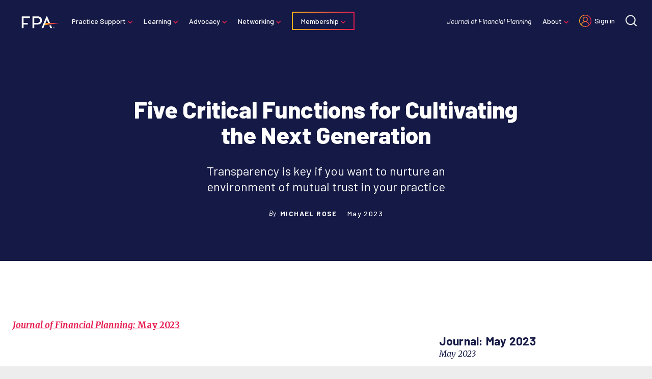

--- FILE ---
content_type: text/html; charset=UTF-8
request_url: https://www.financialplanningassociation.org/learning/publications/journal/MAY23-five-critical-functions-cultivating-next-generation
body_size: 11723
content:
<!DOCTYPE html>
<html lang="en" dir="ltr" prefix="og: https://ogp.me/ns#">
  <head>
    <script>dataLayer = [{"drupalContentType":"article","drupalNodeId":"5283","drupalRoles":"anonymous"}];</script>

    <meta charset="utf-8" />
<meta name="description" content="Journal of Financial Planning: May 2023" />
<link rel="canonical" href="https://www.financialplanningassociation.org/learning/publications/journal/MAY23-five-critical-functions-cultivating-next-generation" />
<link rel="image_src" href=",https://www.financialplanningassociation.org/sites/default/files/2025-06/FPA%20Icon%20Logo.png" />
<meta property="og:site_name" content="Financial Planning Association" />
<meta property="og:type" content="website" />
<meta property="og:url" content="https://www.financialplanningassociation.org/learning/publications/journal/MAY23-five-critical-functions-cultivating-next-generation" />
<meta property="og:title" content="Five Critical Functions for Cultivating the Next Generation" />
<meta property="og:description" content="Journal of Financial Planning: May 2023" />
<meta property="og:image" content="https://www.financialplanningassociation.org/sites/default/files/2025-06/FPA%20Icon%20Logo.png" />
<meta name="twitter:card" content="summary_large_image" />
<meta name="twitter:title" content="Five Critical Functions for Cultivating the Next Generation" />
<meta name="twitter:description" content="Journal of Financial Planning: May 2023" />
<meta name="twitter:creator" content="@fpassociation" />
<meta name="twitter:image" content="https://www.financialplanningassociation.org/sites/default/files/2025-06/FPA%20Icon%20Logo.png" />
<meta name="Generator" content="Drupal 10 (https://www.drupal.org)" />
<meta name="MobileOptimized" content="width" />
<meta name="HandheldFriendly" content="true" />
<meta name="viewport" content="width=device-width, initial-scale=1.0" />
<link rel="icon" href="/themes/custom/ts_fipa/favicon.ico" type="image/vnd.microsoft.icon" />
<script>window.a2a_config=window.a2a_config||{};a2a_config.callbacks=[];a2a_config.overlays=[];a2a_config.templates={};</script>

    <!-- Google Tag Manager -->
    <script>(function(w,d,s,l,i){w[l]=w[l]||[];w[l].push({'gtm.start':
                new Date().getTime(),event:'gtm.js'});var f=d.getElementsByTagName(s)[0],
              j=d.createElement(s),dl=l!='dataLayer'?'&l='+l:'';j.async=true;j.src=
              'https://www.googletagmanager.com/gtm.js?id='+i+dl;f.parentNode.insertBefore(j,f);
      })(window,document,'script','dataLayer','GTM-KHJMF7S');</script>
    <!-- End Google Tag Manager -->
    <title>Five Critical Functions for Cultivating the Next Generation | Financial Planning Association</title>
    <link rel="icon" href="/themes/custom/ts_fipa/favicon.ico">
    <link rel="icon" type="image/png" sizes="32x32" href="/themes/custom/ts_fipa/favicon-32x32.png">
    <link rel="icon" type="image/png" sizes="16x16" href="/themes/custom/ts_fipa/favicon-16x16.png">
    <link rel="stylesheet" media="all" href="/sites/default/files/css/css_6yU9OrzhC2oIF79Gw0uNhCZUJt1LjLsenQfBducnwlk.css?delta=0&amp;language=en&amp;theme=ts_fipa&amp;include=eJxljksOwjAMRC8UxUeqTOOARZxUGRcIp6eUdsVm9OazGE7JG9dBfEDMvVUPc2Fg0IUhJ5sAfBWcvra0da3LRt246FuCvLxovVPq68IlHjbkbeC6gE4IaLNymUyS8vTdgP6j6DcxCRhwsd8Xx5R1YTLWGh4qT9Cu0Vpai3wA3RpQ6Q" />
<link rel="stylesheet" media="all" href="/sites/default/files/css/css_tSCfWPIvf7vBrbBYzLJjgplG_YNFmFtZmRL86xj1NAw.css?delta=1&amp;language=en&amp;theme=ts_fipa&amp;include=eJxljksOwjAMRC8UxUeqTOOARZxUGRcIp6eUdsVm9OazGE7JG9dBfEDMvVUPc2Fg0IUhJ5sAfBWcvra0da3LRt246FuCvLxovVPq68IlHjbkbeC6gE4IaLNymUyS8vTdgP6j6DcxCRhwsd8Xx5R1YTLWGh4qT9Cu0Vpai3wA3RpQ6Q" />
<link rel="stylesheet" media="all" href="https://fonts.googleapis.com/css?family=Barlow:400,500,600,700,800|Merriweather:400,400i,700,700i&amp;display=swap" />
<link rel="stylesheet" media="all" href="/sites/default/files/css/css_ERkJaytFm2FMwzFhZd8Dyej7H4mCMZa5dMJ234bG1SI.css?delta=3&amp;language=en&amp;theme=ts_fipa&amp;include=eJxljksOwjAMRC8UxUeqTOOARZxUGRcIp6eUdsVm9OazGE7JG9dBfEDMvVUPc2Fg0IUhJ5sAfBWcvra0da3LRt246FuCvLxovVPq68IlHjbkbeC6gE4IaLNymUyS8vTdgP6j6DcxCRhwsd8Xx5R1YTLWGh4qT9Cu0Vpai3wA3RpQ6Q" />

    
  </head>
  <body class="path-node page-node-type-article">
    <!-- Grid Layout Checker -->
        <!-- END Grid Layout Checker -->

    <a href="#main-content" class="visually-hidden focusable skip-link">
      Skip to main content
    </a>

    <div id="accessibility-url">
      <a href="/accessibility" class="visually-hidden focusable skip-link">
		    Accessibility
      </a>
    </div>

    
      <div class="dialog-off-canvas-main-canvas" data-off-canvas-main-canvas>
    <!-- Google Tag Manager (noscript) -->
<noscript>
  <iframe
    src="https://www.googletagmanager.com/ns.html?id=GTM-KHJMF7S"
    height="0"
    width="0"
    style="display:none;visibility:hidden" >
  </iframe>
</noscript>
<!-- End Google Tag Manager (noscript) -->
<header>
        <div class="region region-primary-nav">
  <nav role="navigation" aria-labelledby="block-mainmenu-menu" id="block-mainmenu" class="block block-menu navigation menu--main-menu">
            
  <h2 class="visually-hidden" id="block-mainmenu-menu">Main Menu</h2>
  

        
              <div class="site-logo">
        <a href="/" class="site-logo-link" aria-label="Financial Planning Association">
          <img src="https://www.financialplanningassociation.org/themes/custom/ts_fipa/logo.svg" alt="Financial Planning Association">
        </a>
      </div>
      <ul tabindex="-1" class="mobile-menu-toggle menu-toggle">
        <li>
          <a tabindex="0" href="#">Menu</a>
          <ul class="mobile-nav">
                                        <li tabindex="-1"  class="menu-item menu-item--expanded">
                <a href="/practice-support" data-drupal-link-system-path="node/3806">Practice Support</a>
                                                <ul class="sub-menu">
      <li class="back"><a href="#">Back</a></li>
                    <li tabindex="-1"  class="menu-item">
        <a href="https://www.financialplanningassociation.org/practice-support/fpai-authority">FPAi Authority</a>
              </li>
                <li tabindex="-1"  class="menu-item">
        <a href="/practice-support/marketplace" data-drupal-link-system-path="node/3810">FPA Marketplace</a>
              </li>
                <li tabindex="-1"  class="menu-item">
        <a href="https://fpahub.org/" title="The FPA Business Hub puts engaging content at your fingertips to help you transform your business and impact your work as a financial planner.">FPA Business Hub</a>
              </li>
                <li tabindex="-1"  class="menu-item">
        <a href="/practice-support/insurance" data-drupal-link-system-path="node/3811">Insurance Programs</a>
              </li>
                <li tabindex="-1"  class="menu-item">
        <a href="/practice-support/job-board" data-drupal-link-system-path="node/3812">Job Board</a>
              </li>
                <li tabindex="-1"  class="menu-item">
        <a href="/practice-support/plannersearch" data-drupal-link-system-path="node/3813">PlannerSearch</a>
              </li>
      </ul>
    
                              </li>
                                        <li tabindex="-1"  class="menu-item menu-item--expanded">
                <a href="https://www.financialplanningassociation.org/learning">Learning</a>
                                                <ul class="sub-menu">
      <li class="back"><a href="#">Back</a></li>
                    <li tabindex="-1"  class="menu-item">
        <a href="https://fpalearning.onefpa.org/FPACompetencyModel">FPA Competency Model</a>
              </li>
                <li tabindex="-1"  class="menu-item">
        <a href="https://fpalearning.onefpa.org/">Learning Center</a>
              </li>
                <li tabindex="-1"  class="menu-item menu-item--expanded">
        <a href="/learning/publications" data-drupal-link-system-path="node/10">Publications</a>
                                <ul class="sub-menu">
      <li class="back"><a href="#">Back</a></li>
                    <li tabindex="-1"  class="menu-item">
        <a href="/learning/publications/journal" data-drupal-link-system-path="node/49">Journal of Financial Planning</a>
              </li>
                <li tabindex="-1"  class="menu-item">
        <a href="/learning/publications/next-generation-planner" data-drupal-link-system-path="node/50">Next Generation Planner</a>
              </li>
                <li tabindex="-1"  class="menu-item">
        <a href="/learning/publications/podcast" data-drupal-link-system-path="node/52">YAFPNW</a>
              </li>
                <li tabindex="-1"  class="menu-item">
        <a href="https://edition.pagesuite-professional.co.uk/html5/reader/production/default.aspx?pubname=&amp;pubid=5111d063-b38e-4f65-964c-a9fbe9030851">Financial Services Review</a>
              </li>
                <li tabindex="-1"  class="menu-item">
        <a href="https://www2.smartbrief.com/signupSystem/subscribe.action?pageSequence=1&amp;briefName=fpa&amp;campaign=pd_optin_promo_website_fpa_2020">FPA SmartBrief</a>
              </li>
                <li tabindex="-1"  class="menu-item">
        <a href="https://www.cnbc.com/moneymatters/">Money Matters</a>
              </li>
                <li tabindex="-1"  class="menu-item">
        <a href="/article/journal/JUL17-nexgen-planners-find-success-study-group" data-drupal-link-system-path="node/2102">Publications Study Groups</a>
              </li>
      </ul>
    
              </li>
                <li tabindex="-1"  class="menu-item menu-item--expanded">
        <a href="/learning/events" title="Gather knowledge, share ideas and build national and global relationships." data-drupal-link-system-path="node/58">Conferences and Events</a>
                                <ul class="sub-menu">
      <li class="back"><a href="#">Back</a></li>
                    <li tabindex="-1"  class="menu-item">
        <a href="/node/1763" data-drupal-link-system-path="node/1763">Retreat</a>
              </li>
                <li tabindex="-1"  class="menu-item">
        <a href="/node/1762" data-drupal-link-system-path="node/1762">Gathering</a>
              </li>
                <li tabindex="-1"  class="menu-item">
        <a href="/learning/events/fpa-residency" data-drupal-link-system-path="node/61">Residency</a>
              </li>
                <li tabindex="-1"  class="menu-item">
        <a href="/learning/events/chapter-leaders-conference" data-drupal-link-system-path="node/3510">Chapter Leaders Conference</a>
              </li>
                <li tabindex="-1"  class="menu-item">
        <a href="/networking/find-your-chapter" data-drupal-link-system-path="node/31">Chapter Events</a>
              </li>
      </ul>
    
              </li>
                <li tabindex="-1"  class="menu-item">
        <a href="/learning/research" data-drupal-link-system-path="node/41">Research</a>
              </li>
                <li tabindex="-1"  class="menu-item">
        <a href="/learning/present-publish" data-drupal-link-system-path="node/54">Present and Publish</a>
              </li>
      </ul>
    
                              </li>
                                        <li tabindex="-1"  class="menu-item menu-item--expanded">
                <a href="/advocacy" data-drupal-link-system-path="node/3808">Advocacy</a>
                                                <ul class="sub-menu">
      <li class="back"><a href="#">Back</a></li>
                    <li tabindex="-1"  class="menu-item menu-item--expanded">
        <a href="/advocacy/policy-center" data-drupal-link-system-path="node/3816">Policy Center</a>
                                <ul class="sub-menu">
      <li class="back"><a href="#">Back</a></li>
                    <li tabindex="-1"  class="menu-item">
        <a href="/advocacy/policy-center/political-action-committee" data-drupal-link-system-path="node/272">Political Action Committee</a>
              </li>
                <li tabindex="-1"  class="menu-item">
        <a href="/advocacy-issues-fact-sheets" data-drupal-link-system-path="node/1479">Advocacy Issues Fact Sheets</a>
              </li>
                <li tabindex="-1"  class="menu-item">
        <a href="/advocacy/policy-center/public-policy-council" data-drupal-link-system-path="node/311">FPA Public Policy Council</a>
              </li>
                <li tabindex="-1"  class="menu-item">
        <a href="/chapter/fpa-california/legislation" data-drupal-link-system-path="node/620">Influence Legislation</a>
              </li>
      </ul>
    
              </li>
                <li tabindex="-1"  class="menu-item">
        <a href="https://www.financialplanningassociation.org/advocacy/policy-center/title-protection">Title Protection</a>
              </li>
                <li tabindex="-1"  class="menu-item">
        <a href="https://www.financialplanningassociation.org/advocacy/policy-center/political-action-committee">Political Action Committee</a>
              </li>
                <li tabindex="-1"  class="menu-item menu-item--expanded">
        <a href="/advocacy/pro-bono-program" data-drupal-link-system-path="node/1593">Pro Bono</a>
                                <ul class="sub-menu">
      <li class="back"><a href="#">Back</a></li>
                    <li tabindex="-1"  class="menu-item">
        <a href="/advocacy/pro-bono-program/consumers" data-drupal-link-system-path="node/1594">Need Financial Planning Advice?</a>
              </li>
                <li tabindex="-1"  class="menu-item">
        <a href="/advocacy/pro-bono-program/volunteers" data-drupal-link-system-path="node/1789">Get Involved with Pro Bono</a>
              </li>
                <li tabindex="-1"  class="menu-item">
        <a href="/lead/pro-bono/volunteer-resources" data-drupal-link-system-path="node/259">Volunteer and Chapter Resources</a>
              </li>
                <li tabindex="-1"  class="menu-item">
        <a href="/lead/pro-bono/training" data-drupal-link-system-path="node/214">Pro Bono Training</a>
              </li>
                <li tabindex="-1"  class="menu-item">
        <a href="https://ffpprobono.org/">Pro Bono Strategic Partner (FFP)</a>
              </li>
      </ul>
    
              </li>
                <li tabindex="-1"  class="menu-item menu-item--expanded">
        <a href="/advocacy/media-engagement" data-drupal-link-system-path="node/3817">FPA MediaSource</a>
                                <ul class="sub-menu">
      <li class="back"><a href="#">Back</a></li>
                    <li tabindex="-1"  class="menu-item">
        <a href="/advocacy/media-engagement/media-training" data-drupal-link-system-path="node/79">Media Training Program</a>
              </li>
                <li tabindex="-1"  class="menu-item">
        <a href="/advocacy/media-engagement/mediasource" data-drupal-link-system-path="node/3818">FPA MediaSource</a>
              </li>
                <li tabindex="-1"  class="menu-item">
        <a href="/press-room/submit-media-query" data-drupal-link-system-path="node/43">Submit a Media Query</a>
              </li>
                <li tabindex="-1"  class="menu-item">
        <a href="/press-room/in-the-news" data-drupal-link-system-path="node/1928">In the News</a>
              </li>
      </ul>
    
              </li>
                <li tabindex="-1"  class="menu-item menu-item--expanded">
        <a href="/advocacy/leadership" data-drupal-link-system-path="node/53">Leadership</a>
                                <ul class="sub-menu">
      <li class="back"><a href="#">Back</a></li>
                    <li tabindex="-1"  class="menu-item">
        <a href="https://connect.onefpa.org/volunteeropportunities/opportunities-list-public?_ga=2.93137115.770361747.1639401238-142505094.1633958524">NexGen Elections</a>
              </li>
                <li tabindex="-1"  class="menu-item">
        <a href="/networking/find-your-chapter" data-drupal-link-system-path="node/31">Chapter Leadership</a>
              </li>
                <li tabindex="-1"  class="menu-item">
        <a href="/advocacy/leadership/board-service" data-drupal-link-system-path="node/378">Board Service</a>
              </li>
                <li tabindex="-1"  class="menu-item">
        <a href="/advocacy/leadership/awards-scholarships" data-drupal-link-system-path="node/35">FPA Awards and Scholarship Programs</a>
              </li>
      </ul>
    
              </li>
      </ul>
    
                              </li>
                                        <li tabindex="-1"  class="menu-item menu-item--expanded">
                <a href="/networking" data-drupal-link-system-path="node/3809">Networking</a>
                                                <ul class="sub-menu">
      <li class="back"><a href="#">Back</a></li>
                    <li tabindex="-1"  class="menu-item">
        <a href="/networking/find-your-chapter" data-drupal-link-system-path="node/31">Chapters</a>
              </li>
                <li tabindex="-1"  class="menu-item">
        <a href="/learning/events" data-drupal-link-system-path="node/58">Conferences and Events</a>
              </li>
                <li tabindex="-1"  class="menu-item menu-item--expanded">
        <a href="https://connect.onefpa.org/home" title="Connect with more than 20,000 financial planning professionals anytime, anywhere.">FPA Connect Communities</a>
                                <ul class="sub-menu">
      <li class="back"><a href="#">Back</a></li>
                    <li tabindex="-1"  class="menu-item">
        <a href="https://connect.onefpa.org/communities/community-home?communitykey=a7e7849f-0bbd-4e5c-8a3d-50cfd43e91fc&amp;tab=groupdetails&amp;_ga=2.164326143.1103489701.1639400719-474362968.1638970487">All-Member Open Forum</a>
              </li>
                <li tabindex="-1"  class="menu-item">
        <a href="https://www.facebook.com/groups/FPAActivate/">FPA Activate</a>
              </li>
                <li tabindex="-1"  class="menu-item">
        <a href="https://connect.onefpa.org/home?_ga=2.164326143.1103489701.1639400719-474362968.1638970487">FPA Connect</a>
              </li>
                <li tabindex="-1"  class="menu-item">
        <a href="/networking/online-communities/knowledge-circles" data-drupal-link-system-path="node/3887">Knowledge Circles</a>
              </li>
                <li tabindex="-1"  class="menu-item">
        <a href="https://connect.onefpa.org/directory/members?_ga=2.224514010.1103489701.1639400719-474362968.1638970487">Membership Directory</a>
              </li>
      </ul>
    
              </li>
                <li tabindex="-1"  class="menu-item menu-item--expanded">
        <a href="/networking/fpa-nexgen" data-drupal-link-system-path="node/3888">NexGen</a>
                                <ul class="sub-menu">
      <li class="back"><a href="#">Back</a></li>
                    <li tabindex="-1"  class="menu-item">
        <a href="/networking/fpa-nexgen" data-drupal-link-system-path="node/3888">About NexGen</a>
              </li>
                <li tabindex="-1"  class="menu-item">
        <a href="/networking/fpa-nexgen/leadership" data-drupal-link-system-path="node/3889">NexGen Leadership</a>
              </li>
                <li tabindex="-1"  class="menu-item">
        <a href="/node/1762" data-drupal-link-system-path="node/1762">Gathering</a>
              </li>
                <li tabindex="-1"  class="menu-item">
        <a href="/networking/fpa-nexgen/get-involved" data-drupal-link-system-path="node/3890">Get Involved</a>
              </li>
      </ul>
    
              </li>
                <li tabindex="-1"  class="menu-item">
        <a href="https://www.financialplanningassociation.org/networking/fpa-nexgen/student-communities">FPA Student Communities</a>
              </li>
                <li tabindex="-1"  class="menu-item menu-item--expanded">
        <a href="/networking/diversity-equity-inclusion" title="Join us as we strive to create an inclusive culture where diversity is seen as a value for the association." data-drupal-link-system-path="node/80">Diversity, Equity &amp; Inclusion</a>
                                <ul class="sub-menu">
      <li class="back"><a href="#">Back</a></li>
                    <li tabindex="-1"  class="menu-item">
        <a href="/networking/diversity-equity-inclusion/committee" data-drupal-link-system-path="node/3891">DEI Committee</a>
              </li>
                <li tabindex="-1"  class="menu-item">
        <a href="https://connect.onefpa.org/knowledge-circles/kclist?_ga=2.10463472.452411951.1640714559-1970045600.1638917092">Diversity-Based Knowledge Circles</a>
              </li>
                <li tabindex="-1"  class="menu-item">
        <a href="/networking/diversity-equity-inclusion/diversity-scholarship" data-drupal-link-system-path="node/86">Diversity Scholarships</a>
              </li>
                <li tabindex="-1"  class="menu-item">
        <a href="/networking/diversity-equity-inclusion/resources-local-leaders" data-drupal-link-system-path="node/3893">Diversity Tools for Chapters</a>
              </li>
      </ul>
    
              </li>
      </ul>
    
                              </li>
                                        <li tabindex="-1"  class="menu-item menu-item--expanded">
                <a href="/membership" data-drupal-link-system-path="node/1">Membership</a>
                                                <ul class="sub-menu">
      <li class="back"><a href="#">Back</a></li>
                    <li tabindex="-1"  class="menu-item">
        <a href="https://mem.onefpa.org/FPADues">Become a Member</a>
              </li>
                <li tabindex="-1"  class="menu-item">
        <a href="/membership/all-benefits" data-drupal-link-system-path="node/250">Benefits of Membership</a>
              </li>
                <li tabindex="-1"  class="menu-item">
        <a href="/membership/member-categories" data-drupal-link-system-path="node/3910">Membership Categories</a>
              </li>
                <li tabindex="-1"  class="menu-item">
        <a href="https://www.financialplanningassociation.org/membership/group-membership" title="Group Membership">Group Membership</a>
              </li>
                <li tabindex="-1"  class="menu-item">
        <a href="https://mem.onefpa.org/FPADues/">Renew Your Membership</a>
              </li>
      </ul>
    
                              </li>
                      </ul>
        </li>
      </ul>
      <ul tabindex="0"  class="menu">
                    <li tabindex="-1"  class="menu-item menu-item--expanded">
        <a href="/practice-support" data-drupal-link-system-path="node/3806">Practice Support</a>
                                <ul class="sub-menu">
      <li class="back"><a href="#">Back</a></li>
                    <li tabindex="-1"  class="menu-item">
        <a href="https://www.financialplanningassociation.org/practice-support/fpai-authority">FPAi Authority</a>
              </li>
                <li tabindex="-1"  class="menu-item">
        <a href="/practice-support/marketplace" data-drupal-link-system-path="node/3810">FPA Marketplace</a>
              </li>
                <li tabindex="-1"  class="menu-item">
        <a href="https://fpahub.org/" title="The FPA Business Hub puts engaging content at your fingertips to help you transform your business and impact your work as a financial planner.">FPA Business Hub</a>
              </li>
                <li tabindex="-1"  class="menu-item">
        <a href="/practice-support/insurance" data-drupal-link-system-path="node/3811">Insurance Programs</a>
              </li>
                <li tabindex="-1"  class="menu-item">
        <a href="/practice-support/job-board" data-drupal-link-system-path="node/3812">Job Board</a>
              </li>
                <li tabindex="-1"  class="menu-item">
        <a href="/practice-support/plannersearch" data-drupal-link-system-path="node/3813">PlannerSearch</a>
              </li>
      </ul>
    
              </li>
                <li tabindex="-1"  class="menu-item menu-item--expanded">
        <a href="https://www.financialplanningassociation.org/learning">Learning</a>
                                <ul class="sub-menu">
      <li class="back"><a href="#">Back</a></li>
                    <li tabindex="-1"  class="menu-item">
        <a href="https://fpalearning.onefpa.org/FPACompetencyModel">FPA Competency Model</a>
              </li>
                <li tabindex="-1"  class="menu-item">
        <a href="https://fpalearning.onefpa.org/">Learning Center</a>
              </li>
                <li tabindex="-1"  class="menu-item menu-item--expanded">
        <a href="/learning/publications" data-drupal-link-system-path="node/10">Publications</a>
                                <ul class="sub-menu">
      <li class="back"><a href="#">Back</a></li>
                    <li tabindex="-1"  class="menu-item">
        <a href="/learning/publications/journal" data-drupal-link-system-path="node/49">Journal of Financial Planning</a>
              </li>
                <li tabindex="-1"  class="menu-item">
        <a href="/learning/publications/next-generation-planner" data-drupal-link-system-path="node/50">Next Generation Planner</a>
              </li>
                <li tabindex="-1"  class="menu-item">
        <a href="/learning/publications/podcast" data-drupal-link-system-path="node/52">YAFPNW</a>
              </li>
                <li tabindex="-1"  class="menu-item">
        <a href="https://edition.pagesuite-professional.co.uk/html5/reader/production/default.aspx?pubname=&amp;pubid=5111d063-b38e-4f65-964c-a9fbe9030851">Financial Services Review</a>
              </li>
                <li tabindex="-1"  class="menu-item">
        <a href="https://www2.smartbrief.com/signupSystem/subscribe.action?pageSequence=1&amp;briefName=fpa&amp;campaign=pd_optin_promo_website_fpa_2020">FPA SmartBrief</a>
              </li>
                <li tabindex="-1"  class="menu-item">
        <a href="https://www.cnbc.com/moneymatters/">Money Matters</a>
              </li>
                <li tabindex="-1"  class="menu-item">
        <a href="/article/journal/JUL17-nexgen-planners-find-success-study-group" data-drupal-link-system-path="node/2102">Publications Study Groups</a>
              </li>
      </ul>
    
              </li>
                <li tabindex="-1"  class="menu-item menu-item--expanded">
        <a href="/learning/events" title="Gather knowledge, share ideas and build national and global relationships." data-drupal-link-system-path="node/58">Conferences and Events</a>
                                <ul class="sub-menu">
      <li class="back"><a href="#">Back</a></li>
                    <li tabindex="-1"  class="menu-item">
        <a href="/node/1763" data-drupal-link-system-path="node/1763">Retreat</a>
              </li>
                <li tabindex="-1"  class="menu-item">
        <a href="/node/1762" data-drupal-link-system-path="node/1762">Gathering</a>
              </li>
                <li tabindex="-1"  class="menu-item">
        <a href="/learning/events/fpa-residency" data-drupal-link-system-path="node/61">Residency</a>
              </li>
                <li tabindex="-1"  class="menu-item">
        <a href="/learning/events/chapter-leaders-conference" data-drupal-link-system-path="node/3510">Chapter Leaders Conference</a>
              </li>
                <li tabindex="-1"  class="menu-item">
        <a href="/networking/find-your-chapter" data-drupal-link-system-path="node/31">Chapter Events</a>
              </li>
      </ul>
    
              </li>
                <li tabindex="-1"  class="menu-item">
        <a href="/learning/research" data-drupal-link-system-path="node/41">Research</a>
              </li>
                <li tabindex="-1"  class="menu-item">
        <a href="/learning/present-publish" data-drupal-link-system-path="node/54">Present and Publish</a>
              </li>
      </ul>
    
              </li>
                <li tabindex="-1"  class="menu-item menu-item--expanded">
        <a href="/advocacy" data-drupal-link-system-path="node/3808">Advocacy</a>
                                <ul class="sub-menu">
      <li class="back"><a href="#">Back</a></li>
                    <li tabindex="-1"  class="menu-item menu-item--expanded">
        <a href="/advocacy/policy-center" data-drupal-link-system-path="node/3816">Policy Center</a>
                                <ul class="sub-menu">
      <li class="back"><a href="#">Back</a></li>
                    <li tabindex="-1"  class="menu-item">
        <a href="/advocacy/policy-center/political-action-committee" data-drupal-link-system-path="node/272">Political Action Committee</a>
              </li>
                <li tabindex="-1"  class="menu-item">
        <a href="/advocacy-issues-fact-sheets" data-drupal-link-system-path="node/1479">Advocacy Issues Fact Sheets</a>
              </li>
                <li tabindex="-1"  class="menu-item">
        <a href="/advocacy/policy-center/public-policy-council" data-drupal-link-system-path="node/311">FPA Public Policy Council</a>
              </li>
                <li tabindex="-1"  class="menu-item">
        <a href="/chapter/fpa-california/legislation" data-drupal-link-system-path="node/620">Influence Legislation</a>
              </li>
      </ul>
    
              </li>
                <li tabindex="-1"  class="menu-item">
        <a href="https://www.financialplanningassociation.org/advocacy/policy-center/title-protection">Title Protection</a>
              </li>
                <li tabindex="-1"  class="menu-item">
        <a href="https://www.financialplanningassociation.org/advocacy/policy-center/political-action-committee">Political Action Committee</a>
              </li>
                <li tabindex="-1"  class="menu-item menu-item--expanded">
        <a href="/advocacy/pro-bono-program" data-drupal-link-system-path="node/1593">Pro Bono</a>
                                <ul class="sub-menu">
      <li class="back"><a href="#">Back</a></li>
                    <li tabindex="-1"  class="menu-item">
        <a href="/advocacy/pro-bono-program/consumers" data-drupal-link-system-path="node/1594">Need Financial Planning Advice?</a>
              </li>
                <li tabindex="-1"  class="menu-item">
        <a href="/advocacy/pro-bono-program/volunteers" data-drupal-link-system-path="node/1789">Get Involved with Pro Bono</a>
              </li>
                <li tabindex="-1"  class="menu-item">
        <a href="/lead/pro-bono/volunteer-resources" data-drupal-link-system-path="node/259">Volunteer and Chapter Resources</a>
              </li>
                <li tabindex="-1"  class="menu-item">
        <a href="/lead/pro-bono/training" data-drupal-link-system-path="node/214">Pro Bono Training</a>
              </li>
                <li tabindex="-1"  class="menu-item">
        <a href="https://ffpprobono.org/">Pro Bono Strategic Partner (FFP)</a>
              </li>
      </ul>
    
              </li>
                <li tabindex="-1"  class="menu-item menu-item--expanded">
        <a href="/advocacy/media-engagement" data-drupal-link-system-path="node/3817">FPA MediaSource</a>
                                <ul class="sub-menu">
      <li class="back"><a href="#">Back</a></li>
                    <li tabindex="-1"  class="menu-item">
        <a href="/advocacy/media-engagement/media-training" data-drupal-link-system-path="node/79">Media Training Program</a>
              </li>
                <li tabindex="-1"  class="menu-item">
        <a href="/advocacy/media-engagement/mediasource" data-drupal-link-system-path="node/3818">FPA MediaSource</a>
              </li>
                <li tabindex="-1"  class="menu-item">
        <a href="/press-room/submit-media-query" data-drupal-link-system-path="node/43">Submit a Media Query</a>
              </li>
                <li tabindex="-1"  class="menu-item">
        <a href="/press-room/in-the-news" data-drupal-link-system-path="node/1928">In the News</a>
              </li>
      </ul>
    
              </li>
                <li tabindex="-1"  class="menu-item menu-item--expanded">
        <a href="/advocacy/leadership" data-drupal-link-system-path="node/53">Leadership</a>
                                <ul class="sub-menu">
      <li class="back"><a href="#">Back</a></li>
                    <li tabindex="-1"  class="menu-item">
        <a href="https://connect.onefpa.org/volunteeropportunities/opportunities-list-public?_ga=2.93137115.770361747.1639401238-142505094.1633958524">NexGen Elections</a>
              </li>
                <li tabindex="-1"  class="menu-item">
        <a href="/networking/find-your-chapter" data-drupal-link-system-path="node/31">Chapter Leadership</a>
              </li>
                <li tabindex="-1"  class="menu-item">
        <a href="/advocacy/leadership/board-service" data-drupal-link-system-path="node/378">Board Service</a>
              </li>
                <li tabindex="-1"  class="menu-item">
        <a href="/advocacy/leadership/awards-scholarships" data-drupal-link-system-path="node/35">FPA Awards and Scholarship Programs</a>
              </li>
      </ul>
    
              </li>
      </ul>
    
              </li>
                <li tabindex="-1"  class="menu-item menu-item--expanded">
        <a href="/networking" data-drupal-link-system-path="node/3809">Networking</a>
                                <ul class="sub-menu">
      <li class="back"><a href="#">Back</a></li>
                    <li tabindex="-1"  class="menu-item">
        <a href="/networking/find-your-chapter" data-drupal-link-system-path="node/31">Chapters</a>
              </li>
                <li tabindex="-1"  class="menu-item">
        <a href="/learning/events" data-drupal-link-system-path="node/58">Conferences and Events</a>
              </li>
                <li tabindex="-1"  class="menu-item menu-item--expanded">
        <a href="https://connect.onefpa.org/home" title="Connect with more than 20,000 financial planning professionals anytime, anywhere.">FPA Connect Communities</a>
                                <ul class="sub-menu">
      <li class="back"><a href="#">Back</a></li>
                    <li tabindex="-1"  class="menu-item">
        <a href="https://connect.onefpa.org/communities/community-home?communitykey=a7e7849f-0bbd-4e5c-8a3d-50cfd43e91fc&amp;tab=groupdetails&amp;_ga=2.164326143.1103489701.1639400719-474362968.1638970487">All-Member Open Forum</a>
              </li>
                <li tabindex="-1"  class="menu-item">
        <a href="https://www.facebook.com/groups/FPAActivate/">FPA Activate</a>
              </li>
                <li tabindex="-1"  class="menu-item">
        <a href="https://connect.onefpa.org/home?_ga=2.164326143.1103489701.1639400719-474362968.1638970487">FPA Connect</a>
              </li>
                <li tabindex="-1"  class="menu-item">
        <a href="/networking/online-communities/knowledge-circles" data-drupal-link-system-path="node/3887">Knowledge Circles</a>
              </li>
                <li tabindex="-1"  class="menu-item">
        <a href="https://connect.onefpa.org/directory/members?_ga=2.224514010.1103489701.1639400719-474362968.1638970487">Membership Directory</a>
              </li>
      </ul>
    
              </li>
                <li tabindex="-1"  class="menu-item menu-item--expanded">
        <a href="/networking/fpa-nexgen" data-drupal-link-system-path="node/3888">NexGen</a>
                                <ul class="sub-menu">
      <li class="back"><a href="#">Back</a></li>
                    <li tabindex="-1"  class="menu-item">
        <a href="/networking/fpa-nexgen" data-drupal-link-system-path="node/3888">About NexGen</a>
              </li>
                <li tabindex="-1"  class="menu-item">
        <a href="/networking/fpa-nexgen/leadership" data-drupal-link-system-path="node/3889">NexGen Leadership</a>
              </li>
                <li tabindex="-1"  class="menu-item">
        <a href="/node/1762" data-drupal-link-system-path="node/1762">Gathering</a>
              </li>
                <li tabindex="-1"  class="menu-item">
        <a href="/networking/fpa-nexgen/get-involved" data-drupal-link-system-path="node/3890">Get Involved</a>
              </li>
      </ul>
    
              </li>
                <li tabindex="-1"  class="menu-item">
        <a href="https://www.financialplanningassociation.org/networking/fpa-nexgen/student-communities">FPA Student Communities</a>
              </li>
                <li tabindex="-1"  class="menu-item menu-item--expanded">
        <a href="/networking/diversity-equity-inclusion" title="Join us as we strive to create an inclusive culture where diversity is seen as a value for the association." data-drupal-link-system-path="node/80">Diversity, Equity &amp; Inclusion</a>
                                <ul class="sub-menu">
      <li class="back"><a href="#">Back</a></li>
                    <li tabindex="-1"  class="menu-item">
        <a href="/networking/diversity-equity-inclusion/committee" data-drupal-link-system-path="node/3891">DEI Committee</a>
              </li>
                <li tabindex="-1"  class="menu-item">
        <a href="https://connect.onefpa.org/knowledge-circles/kclist?_ga=2.10463472.452411951.1640714559-1970045600.1638917092">Diversity-Based Knowledge Circles</a>
              </li>
                <li tabindex="-1"  class="menu-item">
        <a href="/networking/diversity-equity-inclusion/diversity-scholarship" data-drupal-link-system-path="node/86">Diversity Scholarships</a>
              </li>
                <li tabindex="-1"  class="menu-item">
        <a href="/networking/diversity-equity-inclusion/resources-local-leaders" data-drupal-link-system-path="node/3893">Diversity Tools for Chapters</a>
              </li>
      </ul>
    
              </li>
      </ul>
    
              </li>
                <li tabindex="-1"  class="menu-item menu-item--expanded">
        <a href="/membership" data-drupal-link-system-path="node/1">Membership</a>
                                <ul class="sub-menu">
      <li class="back"><a href="#">Back</a></li>
                    <li tabindex="-1"  class="menu-item">
        <a href="https://mem.onefpa.org/FPADues">Become a Member</a>
              </li>
                <li tabindex="-1"  class="menu-item">
        <a href="/membership/all-benefits" data-drupal-link-system-path="node/250">Benefits of Membership</a>
              </li>
                <li tabindex="-1"  class="menu-item">
        <a href="/membership/member-categories" data-drupal-link-system-path="node/3910">Membership Categories</a>
              </li>
                <li tabindex="-1"  class="menu-item">
        <a href="https://www.financialplanningassociation.org/membership/group-membership" title="Group Membership">Group Membership</a>
              </li>
                <li tabindex="-1"  class="menu-item">
        <a href="https://mem.onefpa.org/FPADues/">Renew Your Membership</a>
              </li>
      </ul>
    
              </li>
      </ul>
    


  </nav>
<nav role="navigation" aria-labelledby="block-useraccountmenu-menu" id="block-useraccountmenu" class="block block-menu navigation menu--account">
            
  <h2 class="visually-hidden" id="block-useraccountmenu-menu">User account menu</h2>
  

        
              <ul class="menu">
                    <li class="menu-item">
        <a href="/learning/publications/journal" data-drupal-link-system-path="node/49">Journal of Financial Planning</a>
              </li>
                <li class="menu-item menu-item--expanded">
        <a href="/about" data-drupal-link-system-path="node/39">About</a>
                                <ul class="sub-menu">
                    <li class="menu-item">
        <a href="/about" data-drupal-link-system-path="node/39">About FPA</a>
              </li>
                <li class="menu-item">
        <a href="/about/board" data-drupal-link-system-path="node/9">Board of Directors</a>
              </li>
                <li class="menu-item">
        <a href="/about/staff-contacts" data-drupal-link-system-path="node/1857">Staff Contacts</a>
              </li>
                <li class="menu-item">
        <a href="https://www.financialplanningassociation.org/membership/questions">Frequently Asked Questions</a>
              </li>
                <li class="menu-item">
        <a href="/about/advisory-council" data-drupal-link-system-path="node/3823"> Advisory Council</a>
              </li>
                <li class="menu-item">
        <a href="/about/governance-bylaws" data-drupal-link-system-path="node/71">Governance and Bylaws</a>
              </li>
            </ul>
  
              </li>
                      <li class="menu-item site-login">
          <a href="https://mem.onefpa.org/Shared_Content/SSO_Redirect.aspx?source_page=/learn/blog">Sign in</a>
        </li>
            <li class="menu-item site-search">
        <a href="/" class="site-search-link" aria-label="Site search">
          &nbsp;
        </a>
      </li>
        </ul>
  


  </nav>
<div  id="block-searchoverlay" class="block block-fpa-common block-fpa-common-search-overlay">
  <div class="search-overlay-background">
    <div class="container search-overlay-header">
      <div class="content-side-padding">
        <a href="/" class="site-logo-link" aria-label="Financial Planning Association">
          <svg id="site-logo" data-name="Layer 1" xmlns="http://www.w3.org/2000/svg" xmlns:xlink="http://www.w3.org/1999/xlink" viewBox="0 0 263.77 230.8"><defs><style>.cls-1{fill:#151945;}.cls-2{fill:#fff;}.cls-3{fill:url(#linear-gradient);}</style><linearGradient id="linear-gradient" x1="178.59" y1="126.37" x2="263.77" y2="126.37" gradientUnits="userSpaceOnUse"><stop offset="0.01" stop-color="#f8b01b"/><stop offset="0.19" stop-color="#f38a29"/><stop offset="0.45" stop-color="#ee5c3a"/><stop offset="0.68" stop-color="#e93b47"/><stop offset="0.87" stop-color="#e7264e"/><stop offset="1" stop-color="#e61f51"/></linearGradient></defs><title>FPA-RGB</title><rect class="cls-1" width="263.77" height="230.8"/><polygon class="cls-2" points="50.55 151.44 50.55 129.48 75.78 129.48 75.78 119.41 50.55 119.41 50.55 89.56 89.58 89.56 89.58 79.41 39.39 79.41 39.39 151.44 50.55 151.44"/><path class="cls-2" d="M115.92,151.44v-22h21.51c13.54,0,25.18-9.29,25.18-24.85,0-17.26-11.64-25.18-25.18-25.18H104.77v72Zm0-61.88h19.44c8.61,0,15.61,5,15.61,15.13,0,9.14-7,14.72-15.61,14.72H115.92Z"/><polygon class="cls-2" points="211.28 119.41 194.74 79.41 189.85 79.41 160.17 151.44 170.92 151.44 192.41 100.69 200.27 119.41 211.28 119.41"/><polygon class="cls-2" points="217.56 134.58 207.24 135.98 213.74 151.44 224.53 151.44 217.56 134.58"/><polygon class="cls-3" points="263.77 121.75 178.59 133.33 184.48 119.41 263.77 119.41 263.77 121.75"/></svg>
        </a>
        <button class="search-overlay-close">Close search overlay</button>
      </div>
    </div>

          <div class="container">
        <div class="content-side-padding">
          <form class="search-overlay-form" action="/search">
            <input class="text-input" type="text" placeholder="Search everything" name="keyword" value=""
                   required autocomplete="off"
                   oninvalid="this.setCustomValidity('To search, please enter a keyword')"
                   oninput="this.setCustomValidity('')"/>
            <div class="button solid magenta">
              <input class="button form-submit" type="submit" value="Search"/>
            </div>
          </form>
                      <div class="search-overlay-keywords">
              <span class="search-overlay-label">Trending</span>
              <a href="/membership">Membership Benefits</a>
<a href="/advocacy/pro-bono-program">Pro Bono</a>
<a href="/learn/continuing-education">Continuing Education</a>
<a href="/learning/events/fpa-annual-conference">Annual Conference</a>

            </div>
                    <div class="search-overlay-cta-header">
            Looking for more FPA resources?
          </div>
        </div>
      </div>
      <div class="search-overlay-ctas">
        <div class="search-overlay-cta">
          <a href="https://fpalearning.onefpa.org/">FPA Learning Center</a>
          <div class="search-overlay-cta-text">Live Webinars and On-Demand Programs</div>
        </div>
        <div class="search-overlay-cta">
          <a href="https://connect.onefpa.org/">FPA Connect</a>
          <div class="search-overlay-cta-text">Compliance-Friendly Online Community</div>
      </div>
    
  </div>
</div>

</div>

  
  </header>
  <div id="main-content" role="main">
    <div class="overlay"></div>
    <div class="region region-content">
  <div data-drupal-messages-fallback class="hidden"></div><div id="block-pagetitle" class="block block-core block-page-title-block">
  
    
      <div class="grid">
      
  <h1 class="page-title">Five Critical Functions for Cultivating the Next Generation</h1>


    </div>
  </div>



<div class="hero ">
  <div class="grid">
    <div class="teaser card-text">
      
            <div class="clearfix text-formatted field field--name-field-subtitle field--type-text field--label-hidden field__item">  Transparency is key if you want to nurture an environment of mutual trust in your practice

</div>
      
    </div>
    <div class="article-meta">
              <span class="inline-block italic white-text by-text">By</span>
        <span class="small-text upper inline-block article-full-author">
            <div class="field field--name-field-author field--type-text-or-entity-reference field--label-hidden field__item">Michael Rose</div>
      </span>
            <span class="small-text publication-date">
            <div class="field field--name-field-publication-date field--type-datetime field--label-hidden field__item"><time datetime="2023-05-01T12:00:00Z" class="datetime">May 2023</time>
</div>
      </span>
    </div>

      </div>
</div>

<article class="node node--type-article node--view-mode-restricted restricted">

  
    

  
  <div class="node__content">
    <div class="grid unfriendly-block">
      <div class="body">
        
            <div class="clearfix text-formatted field field--name-body field--type-text-with-summary field--label-hidden field__item"><p><a href="https://www.financialplanningassociation.org/learning/publications/journal/MAY23-journal-may-2023" target="_blank"><em><strong>Journal of Financial Planning:&nbsp;</strong></em><strong>May 2023</strong></a></p>

<p>&nbsp;</p></div>
      
                                      <div id="members-only-cta">
            <h2>Sign in to continue.</h2>
            <p>Access this exclusive member content, plus so much more.</p>
            <div class="button solid magenta"><a href="/membership">Become a member</a></div>
            <p class="secondary-link"> &nbsp; <a href="https://mem.onefpa.org/Shared_Content/SSO_Redirect.aspx?source_page=/learning/publications/journal/MAY23-five-critical-functions-cultivating-next-generation" class="link-chevron">Sign in</a></p>
          </div>
              </div>
      <div class="side-bar">
        <div class="sidebar-ads">
          <!-- Begin -  Site: FPA Connect Zone: OneFPA Journal Homepage -->
                      <a href="" aria-label=""
               target="_blank" rel="noopener">
              
            </a>

                    <!-- End -  Site: FPA Connect Zone: OneFPA Journal Homepage -->
        </div>
        <div class="hero-social">
                  </div>
        
            <div class="field field--name-field-collection field--type-entity-reference field--label-hidden field__item">
<article class="node node--type-collection node--view-mode-preview-small">

  
  <div class="node__content">
    
    
          <h4><span class="field field--name-title field--type-string field--label-hidden">Journal: May 2023</span>
</h4>
        
    
            <div class="field field--name-field-publication-date field--type-datetime field--label-hidden field__item"><time datetime="2023-05-01T12:00:00Z" class="datetime">May 2023</time>
</div>
      
  </div>

</article>
</div>
      

                  <div class="recent-issues">
            <h2 class="small-text upper bold gray-text">More from this issue</h2>
            <div class="views-element-container"><div class="view view-articles-recent-issue view-id-articles_recent_issue view-display-id-standard_card js-view-dom-id-d58dfddaa2f473bc4f9a7582b3c6d98eff8db0ea54520c09507ae1b5b12d23f3">
  
    
      
      <div class="view-content">
          <div class="views-row">
<article class="node node--type-article node--view-mode-preview-small">

  
      <h3 class="card-text medium">
      <a href="/learning/publications/journal/MAY23-plan-client-you-have-not-clients-youve-had" rel="bookmark"><span class="field field--name-title field--type-string field--label-hidden">Plan for the Client You Have,  Not the Clients You’ve Had</span>
</a>
    </h3>
    

  <div class="node__content">
    <span class="inline-block italic gray-text by-text">By </span>
    <span class="inline-block nav-text extra-bold upper">
            <div class="field field--name-field-author field--type-text-or-entity-reference field--label-hidden field__item">David Haughton, J.D.</div>
      </span>
    <span class="gray-text italic date top-margin">
            <div class="field field--name-field-publication-date field--type-datetime field--label-hidden field__item"><time datetime="2023-04-24T12:00:00Z" class="datetime">April 2023</time>
</div>
      </span>
  </div>

</article>
</div>
    <div class="views-row">
<article class="node node--type-article node--view-mode-preview-small">

  
      <h3 class="card-text medium">
      <a href="/learning/publications/journal/MAY23-may-2023-stat-bank" rel="bookmark"><span class="field field--name-title field--type-string field--label-hidden">May 2023: Stat Bank</span>
</a>
    </h3>
    

  <div class="node__content">
    <span class="inline-block italic gray-text by-text">By </span>
    <span class="inline-block nav-text extra-bold upper">
            <div class="field field--name-field-author field--type-text-or-entity-reference field--label-hidden field__item">Journal Staff</div>
      </span>
    <span class="gray-text italic date top-margin">
            <div class="field field--name-field-publication-date field--type-datetime field--label-hidden field__item"><time datetime="2023-05-01T12:00:00Z" class="datetime">May 2023</time>
</div>
      </span>
  </div>

</article>
</div>
    <div class="views-row">
<article class="node node--type-article node--view-mode-preview-small">

  
      <h3 class="card-text medium">
      <a href="/learning/publications/journal/MAY23-fpa-community-weighs-serving-clients" rel="bookmark"><span class="field field--name-title field--type-string field--label-hidden">The FPA Community Weighs in on Serving Clients</span>
</a>
    </h3>
    

  <div class="node__content">
    <span class="inline-block italic gray-text by-text">By </span>
    <span class="inline-block nav-text extra-bold upper">
            <div class="field field--name-field-author field--type-text-or-entity-reference field--label-hidden field__item">Journal Staff</div>
      </span>
    <span class="gray-text italic date top-margin">
            <div class="field field--name-field-publication-date field--type-datetime field--label-hidden field__item"><time datetime="2023-05-01T12:00:00Z" class="datetime">May 2023</time>
</div>
      </span>
  </div>

</article>
</div>

    </div>
  
          </div>
</div>

          </div>
        
        <div class="views-element-container"><div class="view view-events-related view-id-events_related view-display-id-block_2 js-view-dom-id-4b464243883f39ceace25ffd30f89febcaed46666f91ba77cd78744f2b908020">
  
    
      <div class="view-header">
      <h2 class="small-text upper bold gray-text">Related Events</h2>
    </div>
      
      <div class="view-content">
          <div class="views-row">
<article class="node node--type-event node--view-mode-preview-small">

  
      <h3 class="card-text medium">
      <a href="/event/clone-2025-fpa-puget-sound-symposium" rel="bookmark"><span class="field field--name-title field--type-string field--label-hidden">2026 FPA Puget Sound Symposium</span>
</a>
    </h3>
    

  <div class="node__content">
          <span class="event-date">
          <span><time datetime="2026-04-16T12:00:00Z" class="datetime">Thu, Apr 16, 2026</time>
</span>
                  </span>
        <span>
            <div class="field field--name-field-location-teaser field--type-string field--label-hidden field__item">Seattle Summit Convention Center</div>
      </span>
  </div>

</article>
</div>

    </div>
  
          </div>
</div>

      </div>

    </div>

      </div>

</article>

</div>

  </div>

  <div class="region region-footer-cta">
  <div id="block-simplefootercalltoaction" class="block block-fpa-common block-simple-footer-cta">
  
    
      <a class="footer-cta" href="https://mem.onefpa.org/FPADues/Default.aspx" >
    <div class="cta-message h4">Advance your career with an FPA Membership. Become a member today</div>
    <svg class="caret-right"
         width="24" height="24"
         viewBox="0 0 24 24"
         xmlns="http://www.w3.org/2000/svg">
        <path d="M12 0C5.38298 0 0 5.38298 0 12C0 18.617 5.38298 24 12 24C18.617 24 24 18.617 24 12C24 5.38298 18.617 0 12 0ZM15.707 12.707L10.707 17.707C10.512 17.902 10.256 18 9.99998 18C9.744 18 9.48797 17.902 9.29297 17.707C8.90198 17.316 8.90198 16.684 9.29297 16.293L13.586 12L9.29302 7.707C8.90203 7.31602 8.90203 6.684 9.29302 6.29302C9.684 5.90203 10.316 5.90203 10.707 6.29302L15.707 11.293C16.098 11.684 16.098 12.316 15.707 12.707Z"/>
    </svg>
</a>


  </div>

</div>


    <footer class="site-footer full-site-width-element">
    <div class="region region-footer container">
      <div id="block-sitebranding" class="block block-system block-system-branding-block">
  
    
        <a href="/" rel="home" class="site-logo">
      <img src="/themes/custom/ts_fipa/logo.svg" alt="Home" />
    </a>
      </div>
<nav role="navigation" aria-labelledby="block-footermainmenu-menu" id="block-footermainmenu" class="block block-menu navigation menu--footer-main-menu">
            
  <h2 class="visually-hidden" id="block-footermainmenu-menu">Footer Main Menu</h2>
  

        
              <ul class="menu">
                    <li class="menu-item">
        <a href="https://www.financialplanningassociation.org/about">About FPA</a>
              </li>
                <li class="menu-item">
        <a href="https://www.financialplanningassociation.org/about/for-consumers">For Consumers</a>
              </li>
                <li class="menu-item">
        <a href="/contact" data-drupal-link-system-path="node/66">Contact</a>
              </li>
                <li class="menu-item">
        <a href="/press-room" data-drupal-link-system-path="node/42">Press Room</a>
              </li>
                <li class="menu-item">
        <a href="https://www.financialplanningassociation.org/partner-fpa">Partner With Us</a>
              </li>
                <li class="menu-item">
        <a href="/membership" data-drupal-link-system-path="node/1">Membership</a>
              </li>
                <li class="menu-item">
        <a href="/networking/find-your-chapter" data-drupal-link-system-path="node/31">Chapters</a>
              </li>
                <li class="menu-item">
        <a href="https://fpastore.itemorder.com/shop/home/">FPA Apparel and Accessories</a>
              </li>
        </ul>
  


  </nav>
<div id="block-footercolophon" class="block block-block-content block-block-contenta80527f0-3edc-4890-8ebb-adede6b1fc5d">
  
    
      <span class="a2a_kit a2a_kit_size_32 addtoany_list" data-a2a-url="https://www.financialplanningassociation.org/admin/content/block/3" data-a2a-title="Footer Colophon"><a class="a2a_dd addtoany_share" href="https://www.addtoany.com/share#url=https%3A%2F%2Fwww.financialplanningassociation.org%2Fadmin%2Fcontent%2Fblock%2F3&amp;title=Footer%20Colophon"></a><a class="a2a_button_facebook"></a><a class="a2a_button_twitter"></a><a class="a2a_button_email"></a></span>

            <div class="clearfix text-formatted field field--name-field-address field--type-text field--label-hidden field__item">1290 N. Broadway &nbsp;|&nbsp;&nbsp;Suite 1625 &nbsp;|&nbsp;&nbsp;Denver, CO 80203  &nbsp;|&nbsp;&nbsp;(800) 322-4237</div>
      
            <div class="clearfix text-formatted field field--name-field-footer-copyright field--type-text field--label-hidden field__item"><a href="mailto:info@onefpa.org">info@onefpa.org</a></div>
      
            <div class="field field--name-field-privacy-policy field--type-link field--label-hidden field__item"><a href="/policies">FPA Policies</a></div>
      
  </div>

    </div>
  </footer>



  </div>

    
    <script type="application/json" data-drupal-selector="drupal-settings-json">{"path":{"baseUrl":"\/","pathPrefix":"","currentPath":"node\/5283","currentPathIsAdmin":false,"isFront":false,"currentLanguage":"en"},"pluralDelimiter":"\u0003","suppressDeprecationErrors":true,"formtips":{"selectors":[""],"interval":500,"sensitivity":3,"timeout":1000,"max_width":"500px","trigger_action":"click"},"data":{"extlink":{"extTarget":true,"extTargetAppendNewWindowDisplay":true,"extTargetAppendNewWindowLabel":"(opens in a new window)","extTargetNoOverride":false,"extNofollow":true,"extTitleNoOverride":false,"extNoreferrer":false,"extFollowNoOverride":true,"extClass":"0","extLabel":"(link is external)","extImgClass":false,"extSubdomains":true,"extExclude":"","extInclude":"","extCssExclude":"","extCssInclude":"","extCssExplicit":"","extAlert":false,"extAlertText":"This link will take you to an external web site. We are not responsible for their content.","extHideIcons":false,"mailtoClass":"0","telClass":"tel","mailtoLabel":"(link sends email)","telLabel":"(link is a phone number)","extUseFontAwesome":false,"extIconPlacement":"append","extPreventOrphan":false,"extFaLinkClasses":"fa fa-external-link","extFaMailtoClasses":"fa fa-envelope-o","extAdditionalLinkClasses":"","extAdditionalMailtoClasses":"","extAdditionalTelClasses":"","extFaTelClasses":"fa fa-phone","allowedDomains":["dev.onefpa.org","dev.financialplanningassociation.org","mem.onefpa.org","mem.financialplanningassociation.org","sso.onefpa.org","sso.financialplanningassociation.org","learning.onefpa.org","learning.financialplanningassociation.org","connect.onefpa.org","connect.financialplanningassociation.org"],"extExcludeNoreferrer":""}},"user":{"uid":0,"permissionsHash":"6d8e567704e60bc6e3dee4fc42e360f78b3df028c80521c1d30bf0f30dc3fa88"}}</script>
<script src="/sites/default/files/js/js_ir-u5S0Gy7QXF1DeKYdfOv-Y2c8k1miV675Hjp-K-D4.js?scope=footer&amp;delta=0&amp;language=en&amp;theme=ts_fipa&amp;include=eJw1x0EKwDAIBMAPSXxSWbCCNNFgLLS_7yW9zUCkAv4yNppmeNH5VDe_WPKe6G2XNHKUzcU_qNahNsED5h-jKR5n"></script>
<script src="https://static.addtoany.com/menu/page.js" defer></script>
<script src="/sites/default/files/js/js_JQjxo67z9htXjlf-i2xmv2Y8U_ihV52yL4HCmpvs15E.js?scope=footer&amp;delta=2&amp;language=en&amp;theme=ts_fipa&amp;include=eJw1x0EKwDAIBMAPSXxSWbCCNNFgLLS_7yW9zUCkAv4yNppmeNH5VDe_WPKe6G2XNHKUzcU_qNahNsED5h-jKR5n"></script>

  </body>
</html>


--- FILE ---
content_type: text/javascript
request_url: https://polo.feathr.co/v1/analytics/match/script.js?a_id=60be786250262556df620bc7&pk=feathr
body_size: -281
content:
(function (w) {
    
        
    if (typeof w.feathr === 'function') {
        w.feathr('integrate', 'ttd', '696eaa6e0670c900027abaec');
    }
        
        
    if (typeof w.feathr === 'function') {
        w.feathr('match', '696eaa6e0670c900027abaec');
    }
        
    
}(window));